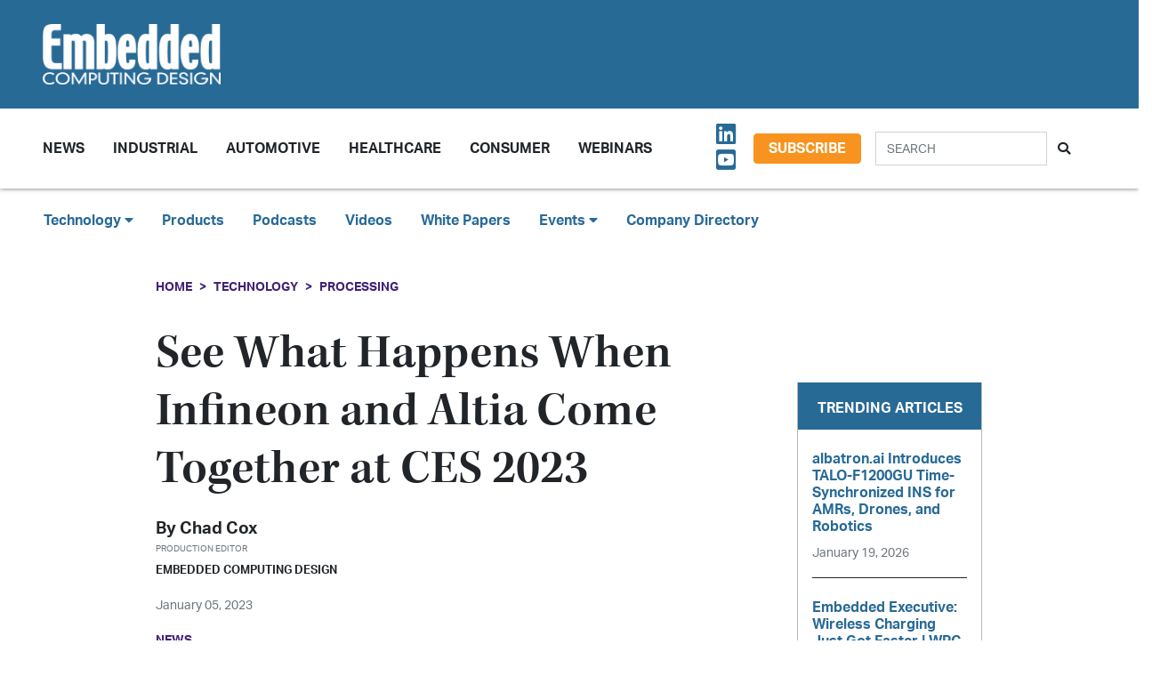

--- FILE ---
content_type: text/html; charset=UTF-8
request_url: https://embeddedcomputing.com/technology/processing/see-what-happens-when-infineon-and-altia-come-together-at-ces-2023
body_size: 10198
content:












<!doctype html>
<html lang="en">
<head>
    <meta charset="utf-8">
    <meta name="viewport" content="width=device-width, initial-scale=1, shrink-to-fit=no">

    <title>See What Happens When Infineon and Altia Come Together at CES 2023 - Embedded Computing Design</title>
    <meta name="description" content="Munich, Germany and Las Vegas, Nevada. Infineon Technologies AG and&amp;nbsp;Altia, introduced the outcome of their partnership at CES 2023, the Arm Cortex-M4/M7 powered&amp;nbsp;TRAVEO T2G Cluster&amp;nbsp;microcontroller (MCU) series utilizing Altia&amp;#39;s CloudWare software platform for display solutions.">
    <meta name="keywords" content="">
    <meta name="author" content="OpenSystems Media">

        <script type="text/javascript">
                var client_id = "";
            </script>

    <link rel="apple-touch-icon" sizes="180x180" href="/ecd-favicon-safari-180x180.png">
<link rel="icon" type="image/png" sizes="32x32" href="/ecd-favicon-browser-32x32.png">
<link rel="icon" type="image/png" sizes="16x16" href="/ecd-favicon-browser-16x16.png">
<link rel="manifest" href="/site.webmanifest">
<link rel="mask-icon" href="/ecd-favicon-safari.svg" color="#5bbad5">
<meta name="msapplication-TileColor" content="#2b5797">
<meta name="theme-color" content="#ffffff">

<!-- Google Tag Manager -->
<script>(function(w,d,s,l,i){w[l]=w[l]||[];w[l].push({'gtm.start':
            new Date().getTime(),event:'gtm.js'});var f=d.getElementsByTagName(s)[0],
        j=d.createElement(s),dl=l!='dataLayer'?'&l='+l:'';j.async=true;j.src=
        'https://www.googletagmanager.com/gtm.js?id='+i+dl;f.parentNode.insertBefore(j,f);
    })(window,document,'script','dataLayer','GTM-TQ82QX9');</script>
<!-- End Google Tag Manager -->


<!-- Adobe Fonts -->
<noscript>
<link rel="stylesheet" href="https://use.typekit.net/wbj7dyv.css">
</noscript>


<!-- Font Awesome -->
<script src="https://kit.fontawesome.com/f838852e63.js" crossorigin="anonymous"></script>

<link rel="stylesheet" href="https://embeddedcomputing.com/assets/css/hamburgers.min.css">

<link rel="stylesheet" href="/assets/css/ecd.css?id=a5fe8aa1daa2c2ab492f">






<script type="text/javascript">
// Add category targeting if available for Google Ads
if(typeof category === 'undefined') {
        var category = "processing";
    }

var property = "ECD";

// Add any "Global" variables here
var superLeaderboard, leaderboardATF, leaderboardBTF, mediumRectangleSidebar, skyscraperSidebar, welcomeAd, nativeWelcome;

// var welcomeAdSold = false;
</script>

<script async src="https://securepubads.g.doubleclick.net/tag/js/gpt.js"></script>
<script src="/assets/js/gads.js?id=5a583c53b65b5466811a"></script>




<!-- Marketo Munchkin -->
<script type="text/javascript">
    (function() {
        var didInit = false;
        function initMunchkin() {
            if(didInit === false) {
                didInit = true;
                Munchkin.init('609-IYN-899');
            }
        }
        var s = document.createElement('script');
        s.type = 'text/javascript';
        s.async = true;
        s.src = '//munchkin.marketo.net/munchkin.js';
        s.onreadystatechange = function() {
            if (this.readyState == 'complete' || this.readyState == 'loaded') {
                initMunchkin();
            }
        };
        s.onload = initMunchkin;
        document.getElementsByTagName('head')[0].appendChild(s);
    })();
</script>






<script data-ad-client="ca-pub-7168430979886964" async src="https://pagead2.googlesyndication.com/pagead/js/adsbygoogle.js"></script>







<meta property="og:title" content="See What Happens When Infineon and Altia Come Together at CES 2023 - Embedded Computing Design" />
<meta property="og:description" content="Munich, Germany and Las Vegas, Nevada. Infineon Technologies AG and&amp;nbsp;Altia, introduced the outcome of their partnership at CES 2023, the Arm Cortex-M4/M7 powered&amp;nbsp;TRAVEO T2G Cluster&amp;nbsp;microcontroller (MCU) series utilizing Altia&amp;#39;s CloudWare software platform for display solutions." />
<meta property="og:image" content="https://data.embeddedcomputing.com/uploads/resize/1256/756/external/data.embeddedcomputing.com/uploads/articles/primary_images/1672974536.jpg" />
<meta property="og:url" content="https://embeddedcomputing.com/technology/processing/see-what-happens-when-infineon-and-altia-come-together-at-ces-2023" />


<meta name="twitter:title" content="See What Happens When Infineon and Altia Come Together at CES 2023 - Embedded Computing Design">
<meta name="twitter:description" content="Munich, Germany and Las Vegas, Nevada. Infineon Technologies AG and&amp;nbsp;Altia, introduced the outcome of their partnership at CES 2023, the Arm Cortex-M4/M7 powered&amp;nbsp;TRAVEO T2G Cluster&amp;nbsp;microcontroller (MCU) series utilizing Altia&amp;#39;s CloudWare software platform for display solutions.">
<meta name="twitter:image" content="https://data.embeddedcomputing.com/uploads/resize/1256/756/external/data.embeddedcomputing.com/uploads/articles/primary_images/1672974536.jpg">
<meta name="twitter:card" content="summary_large_image" />
<meta name="twitter:site" content="@embedded_comp" />

<meta property="og:site_name" content="Embedded Computing Design">

</head>

<body class="page body-cat-processing">

<!-- Google Tag Manager (noscript) -->
<noscript><iframe src="https://www.googletagmanager.com/ns.html?id=GTM-TQ82QX9"
                  height="0" width="0" style="display:none;visibility:hidden"></iframe></noscript>
<!-- End Google Tag Manager (noscript) -->

<div class="ad super-leaderboard d-print-none">
    <div id="ad-resizer" class="ad-resizer">
        <!-- /22057213624/super_leaderboard -->
        <div id='div-gpt-ad-1594244816553-0'>
            <script>
                googletag.cmd.push(function() { googletag.display('div-gpt-ad-1594244816553-0'); });
            </script>
        </div>
    </div>
</div>

<header>

    <div class="row ecd-header">
        <div class="container px-5 mw-100">
            <div class="row py-3 justify-content-between align-items-center">
                <div class="col-3">
                    <a href="/">
                        <img class="main-logo d-block" src="https://embeddedcomputing.com/assets/img/ECDlogo_whiteREV2016@2x.png" alt="" loading="lazy">
                        <h1 class="d-none">Embedded Computing Design</h1>
                    </a>
                </div>

                <div class="col-9 d-print-none">

                    <div class="ad top-leaderboard m-auto">
                        <!-- /22057213624/Leaderboard_ATF -->
                        <div id='div-gpt-ad-1595887245727-0'>
                            <script>
                                googletag.cmd.push(function() { googletag.display('div-gpt-ad-1595887245727-0'); });
                            </script>
                        </div>
                    </div>

                </div>

            </div>

        </div>
    </div>

    <div class="container floating-menu px-5">

        <nav class="navbar navbar-expand-lg navbar-light">
            <a class="navbar-brand d-md-none d-block" href="#"><img class="d-inline-block" src="https://embeddedcomputing.com/assets/img/ECDlogo_whiteREV2016@2x.png" alt=""></a>
            <button class="navbar-toggler" type="button" data-toggle="collapse" data-target="#navbarTogglerDemo02" aria-controls="navbarTogglerDemo02" aria-expanded="false" aria-label="Toggle navigation">
                <span class="navbar-toggler-icon"></span>
            </button>

            <div class="collapse navbar-collapse" id="navbarTogglerDemo02">

                <form action="/search" method="GET" class="search d-flex d-sm-none justify-content-start d-print-none">
                    <div class="input-group">
                        <input type="text" class="form-control" placeholder="SEARCH" aria-label="Search" aria-describedby="button-addon" name="query">
                        <div class="input-group-append">
                            <button class="btn" type="submit" id="button-addon"><i class="fas fa-search"></i></button>
                        </div>
                    </div>
                </form>

                <ul class="navbar-nav mt-2 mr-auto mt-lg-0">
















                    <li class="nav-item dropdown">
                        <a class="nav-link dropdown-toggle cat-resources" href="#" id="navbarDropdownMenuLink" role="button" data-toggle="dropdown" aria-haspopup="true" aria-expanded="false">
                            News
                        </a>
                        <ul class="dropdown-menu" aria-labelledby="navbarDropdownMenuLink">
                            <li><a class="dropdown-item" href="/stories">Design Articles</a></li>
                            <li><a class="dropdown-item" href="/blogs">Op-Eds</a></li>
                            <li><a class="dropdown-item" href="/news">Industry News</a></li>
                            <li><a class="dropdown-item" href="/magazine">Magazines</a></li>
                        </ul>
                    </li>
                    <li class="nav-item">
                        <a class="nav-link cat-resources" href="/application/industrial">
                            Industrial
                        </a>
                    </li>
                    <li class="nav-item">
                        <a class="nav-link cat-resources" href="/application/automotive">
                            Automotive
                        </a>
                    </li>
                    <li class="nav-item">
                        <a class="nav-link cat-resources" href="/application/healthcare">
                            Healthcare
                        </a>
                    </li>
                    <li class="nav-item">
                        <a class="nav-link cat-resources" href="/application/consumer">
                            Consumer
                        </a>
                    </li>
                    <li class="nav-item">
                        <a class="nav-link cat-resources" href="/webcasts">
                            Webinars
                        </a>
                    </li>




































































                </ul>

                
                <div class="text-right d-none d-md-block p-3">
                    <ul class="list-unstyled mb-0">
                        <li>
                                                                                                                                                                                                                    <a href="https://www.linkedin.com/showcase/embedded-computing-design" target="_blank">
                                    <i class="fab fa-linkedin social-icon px-1"></i>
                                </a>
                                                                                                                            <a href="https://www.youtube.com/user/videoopensystems" target="_blank">
                                    <i class="fab fa-youtube-square social-icon px-1"></i>
                                </a>
                                                                                                                                                </li>
                    </ul>
                </div>

                <div class="text-right d-none d-md-block">
                    <a class="btn btn-secondary btn-subscribe m-auto" href="/subscribe">Subscribe</a>
                </div>

                <div class="text-center d-block d-md-none pb-3">
                    <a class="btn btn-secondary btn-subscribe m-auto" href="/subscribe">Subscribe</a>
                </div>

                <form action="/search" method="GET" class="search d-none d-sm-flex justify-content-start d-print-none p-3">
                    <div class="input-group">
                        <input type="text" class="form-control" placeholder="SEARCH" aria-label="Search" aria-describedby="button-addon" name="query">
                        <div class="input-group-append">
                            <button class="btn" type="submit" id="button-addon"><i class="fas fa-search"></i></button>
                        </div>
                    </div>
                </form>
            </div>
        </nav>
    </div>
</header>

<div class="container-fluid ecd-second-menu p-0">
    
    <div class="row d-none d-md-block py-3">
        <header class="shadow-none">
            <nav class="navbar d-print-block">
                <div class="col px-5">
                    <ul class="justify-content-start nav">
                        <li class="nav-item dropdown">
                            <a class="nav-link dropdown-toggle cat-technology" data-toggle="dropdown" href="#" role="button"
                               aria-haspopup="true" aria-expanded="false">Technology <i class="fas fa-caret-down"></i></a>
                            <div class="dropdown-menu">
                                <a class="dropdown-item" href="/technology/ai-machine-learning">AI & Machine Learning</a>
                                <a class="dropdown-item" href="/technology/analog-and-power">Analog & Power</a>
                                <a class="dropdown-item" href="/technology/debug-and-test">Debug & Test</a>
                                <a class="dropdown-item" href="/application/hpc-datacenters">HPC/Datacenters</a>
                                <a class="dropdown-item" href="/technology/iot">IoT & Connectivity</a>
                                <a class="dropdown-item" href="/application/networking-5g">Networking & 5G</a>
                                <a class="dropdown-item" href="/technology/open-source">Open Source</a>
                                <a class="dropdown-item" href="/technology/processing">Processing</a>
                                <a class="dropdown-item" href="/technology/security">Security</a>
                                <a class="dropdown-item" href="/technology/software-and-os">Software & OS</a>
                                <a class="dropdown-item" href="/technology/storage">Storage</a>
                            </div>
                        </li>
                        <li class="nav-item"><a class="nav-link" href="/products">Products</a></li>
                        
                        <li class="nav-item"><a class="nav-link" href="/podcasts">Podcasts</a></li>
                        <li class="nav-item"><a class="nav-link" href="/videos">Videos</a></li>
                        <li class="nav-item"><a class="nav-link" href="/whitepapers">White Papers</a></li>
                        <li class="nav-item dropdown">
                            <a class="nav-link dropdown-toggle" data-toggle="dropdown" href="#" role="button"
                               aria-haspopup="true" aria-expanded="false">Events <i class="fas fa-caret-down"></i></a>
                            <div class="dropdown-menu">
                                <a class="dropdown-item"
                                   href="/webcasts">
                                    AI Day
                                </a>
                                <a class="dropdown-item" href="/topics/APEC">APEC</a>
                                <a class="dropdown-item"
                                   href="https://resources.embeddedcomputing.com/series/automotive2024/landing_page?utm_bmcr_source=landing_page">
                                    Automotive Tech Virtual Conference
                                </a>
                                <a class="dropdown-item" href="/topics/ces">CES</a>
                                <a class="dropdown-item" href="/topics/computex">Computex</a>
                                <a class="dropdown-item" href="/topics/electronica">electronica</a>
                                <a class="dropdown-item" href="/topics/embeddedworld">embedded world</a>
                                <a class="dropdown-item" href="/topic/Future%20Memory%20Summit">FMS: the Future of Memory and Storage</a>
                                <a class="dropdown-item"
                                   href="https://resources.embeddedcomputing.com/series/the-iot-device-security-conf/landing_page">
                                    The IoT Device Security Conference
                                </a>
                                <a class="dropdown-item" href="/topics/nvidia%20gtc">NVIDIA GTC</a>
                                <a class="dropdown-item" href="/topics/RISC-V">RISC-V Summit</a>
                                
                            </div>
                        </li>
                        <li class="nav-item"><a class="nav-link" href="/companies">Company Directory</a></li>
                    </ul>
                </div>
            </nav>
        </header>
    </div>
</div><!-- .container-fluid -->

<div class="container" id="main-content">




    
    <div class="row" id="body-container">
        <div class="col-12">

                            <nav aria-label="breadcrumb">
                    <ol class="breadcrumb breadcrumb-cat-processing p-0 pt-3">
                        <li class="breadcrumb-item"><a href="/">Home</a></li>
                                                    <li class="breadcrumb-item"><a href="/technology">Technology</a></li>
                        
                        


                        <li class="breadcrumb-item"><a href="/technology/processing">Processing</a></li>


                    </ol>
                </nav>
            


        </div>


        <div class="col-12 col-lg-9 article-content">

            <h1 class="page-header">See What Happens When Infineon and Altia Come Together at CES 2023</h1>



            <div class="authors">
                    <div class="row no-gutters">
        <div class="col-md-6">
        <div class="author-card">
            <div class="row no-gutters">
                <div class="col">
                    <div class="card-body p-0">
                        <h4 class="card-title">By <a href="/authors/Chad Cox">Chad Cox</a></h4>
                        <p class="card-text"><small class="text-muted">Production Editor</small></p>
                                                    <p class="card-text">Embedded Computing Design</p>
                                            </div>
                </div>
            </div>
        </div>
    </div>
    </div><!-- authors -->
            </div>

                        <p class="published-date text-muted">
                January 05, 2023
            </p>
            
             
                <p class="content-type">
            News
        </p>
                
            


            <div>
                <div class="addthis_inline_share_toolbox d-print-none cat-processing"></div>
            </div>

                <div class="row">
            <div class="col-12">
                                <figure>
                    <img src="https://data.embeddedcomputing.com/uploads/resize/1256/756/external/data.embeddedcomputing.com/uploads/articles/primary_images/1672974536.jpg" class="primary-image img-fluid" loading="lazy" />

                                            <figcaption class="small text-center">Image Provided by Infineon</figcaption>
                    
                </figure>
                
                                    <h2 class="page-excerpt py-3"><p><strong>Munich, Germany and Las Vegas, Nevada.</strong> Infineon Technologies AG and&nbsp;<a href="https://altia.com/" target="_blank">Altia</a>, introduced the outcome of their partnership at CES 2023, the Arm Cortex-M4/M7 powered&nbsp;<a href="https://www.infineon.com/cms/en/product/microcontroller/32-bit-traveo-t2g-arm-cortex-microcontroller/32-bit-traveo-t2g-arm-cortex-for-cluster/">TRAVEO T2G Cluster</a>&nbsp;microcontroller (MCU) series utilizing Altia&#39;s CloudWare software platform for display solutions.</p></h2>
                            </div>
        </div>

    
            
    <p>&ldquo;We are excited about our close collaboration with Altia and their CloudWare software and hardware-in-the-cloud solution,&rdquo; said Marcelo Williams Silva, Director of Product Marketing and Business Development, Infineon. Altia&rsquo;s CloudWare enables easy customization for focusing on development portals for testing and benchmarking GUI prototypes on the TRAVEO hardware. With the virtual CloudWare, individual compliers, programs, or debuggers are not needed.</p>

<p>The <a href="https://www.infineon.com/cms/en/product/microcontroller/32-bit-traveo-t2g-arm-cortex-microcontroller/32-bit-traveo-t2g-arm-cortex-for-cluster/">TRAVEO T2G Cluster</a> is designed to tackle a broad automotive application area including, electrification, body control modules, gateway, and infotainment applications. Silva continues, &ldquo;Infineon&rsquo;s TRAVEO T2G helps drive displays in all vehicles including commercial, construction, agricultural and cars. Generating graphics on displays generally is an intricate process. Customers can soon connect our evaluation boards and TRAVEO Cluster human-machine interface (HMI) graphics with Altia&rsquo;s easy-to-use solution CloudWare software to facilitate this process.&rdquo;</p>

<p>Join Infineon for a demonstration of the TRAVEO T2G Cluster at its location in the West Hall at booth #3829. For a sample of what Altia&rsquo;s CloudWare can do, make sure you meet early to get access to Infineon&rsquo;s private suite at CES 2023.</p>

<p>For more information, visit &nbsp;<a href="https://www.infineon.com/cms/en/discoveries/new-mobility/">www.infineon.com/cms/en/discoveries/new-mobility/</a></p>

    
    <div class="text-center p-3">
            <a href="/subscribe" class="btn btn-secondary btn-subscribe">Subscribe</a>
        </div>

    
    
    
    

    <div class="container py-3">
        
            <div class="row no-gutters author-article-bio p-3">
                <div class="col-2">
                                            <a href="/authors/Chad Cox"><img src="/assets/img/authors/profile-image.jpg" class="card-img" /></a>
                                    </div>
                <div class="col-10 pl-4">
                    <div class="card-body p-0">

                        <p class="pb-1">Chad Cox. Production Editor, Embedded Computing Design, has responsibilities that include handling the news cycle, newsletters, social media, and advertising. Chad graduated from the University of Cincinnati with a B.A. in Cultural and Analytical Literature.</p>

                        

                        <p>
                                                                                                                    <a href="https://www.linkedin.com/in/chad-cox-01aa3a211/"><i class="fab fa-linkedin social-icon"></i></a>
                            
                        </p>


                        <p class="pb-0">
                            <a href="/authors/Chad Cox" class="btn btn-primary">More from Chad</a>
                        </p>

                    </div>
                </div>
            </div>

            </div>


    <div class="container py-3">




        <h5>Categories</h5>


        <h6 class="cat-processing d-inline-block mx-2" ><a href="/technology/processing">Processing</a></h6>

        
                            <h6 class="cat-automotive d-inline-block mx-2" ><a href="/application/automotive">Automotive</a></h6>
                            <h6 class="cat-automotive d-inline-block mx-2" ><a href="/application/automotive/infotainment">Automotive - IVI/Infotainment &amp; Cluster</a></h6>
                            <h6 class="cat-debug-and-test d-inline-block mx-2" ><a href="/technology/debug-and-test">Debug &amp; Test</a></h6>
                            <h6 class="cat-industrial d-inline-block mx-2" ><a href="/application/industrial">Industrial</a></h6>
                            <h6 class="cat-industrial d-inline-block mx-2" ><a href="/application/industrial/automation-robotics">Industrial - Automation &amp; Robotics</a></h6>
                            <h6 class="cat-industrial d-inline-block mx-2" ><a href="/application/industrial/industrial-computing">Industrial - Industrial Computing</a></h6>
                            <h6 class="cat-industrial d-inline-block mx-2" ><a href="/application/industrial/industrial-iot">Industrial - Industry 4.0/Industrial IoT</a></h6>
                            <h6 class="cat-iot d-inline-block mx-2" ><a href="/technology/iot">IoT</a></h6>
                            <h6 class="cat-iot d-inline-block mx-2" ><a href="/technology/iot/data-analytics">IoT - Data Analytics</a></h6>
                            <h6 class="cat-iot d-inline-block mx-2" ><a href="/technology/iot/device-management">IoT - Device Management</a></h6>
                            <h6 class="cat-iot d-inline-block mx-2" ><a href="/technology/iot/edge-computing">IoT - Edge Computing</a></h6>
                            <h6 class="cat-iot d-inline-block mx-2" ><a href="/technology/iot/gateways">IoT - Gateways</a></h6>
                            <h6 class="cat-processing d-inline-block mx-2" ><a href="/technology/processing/chips-and-socs">Processing - Chips &amp; SoCs</a></h6>
                            <h6 class="cat-processing d-inline-block mx-2" ><a href="/technology/processing/compute-modules">Processing - Compute Modules</a></h6>
            
        

        <h5>Topic Tags</h5>
<ul class="article-tags">
    


        <li class="mx-2"><a href="/topics/#ces2023">##ces2023</a></li>

    


        <li class="mx-2"><a href="/topics/CES">#CES</a></li>

    </ul>


    </div>



            


        </div>

        
       <div class="col-lg-3 sidebar d-print-none" id="sidebar">

    <div class="row">
        <div class="col p-3">
            <div class="ad native">
                <!-- /22057213624/Native_Card_Sidebar -->
                <div id='div-gpt-ad-1611089084788-0'>
                    <script>
                        googletag.cmd.push(function() { googletag.display('div-gpt-ad-1611089084788-0'); });
                    </script>
                </div>
            </div>
        </div>
    </div>


    <div class="row">
        <div class="col p-3">
            <div class="ad medium-rectangle">
                <!-- /22057213624/Medium_Rectangle_Sidebar -->
                <div id='div-gpt-ad-1595888498760-0' style='width: 300px; height: 250px;'>
                    <script>
                        googletag.cmd.push(function() { googletag.display('div-gpt-ad-1595888498760-0'); });
                    </script>
                </div>
            </div>
        </div>
    </div>


    <div class="row justify-content-center p-3">
        <div class="col-md-12 col-sm-8 p-0 popular-articles">

            <h2>Trending Articles</h2>

            <ul class="list-unstyled">

                
                    <li>
                        <a href="/application/industrial/automation-robotics/albatronai-introduces-talo-f1200gu-time-synchronized-ins-for-amrs-drones-and-robotics"><h6 class="pb-0">albatron.ai Introduces TALO-F1200GU Time-Synchronized INS for AMRs, Drones, and Robotics</h6></a>

                        <p><span class="published-date text-muted">January 19, 2026</span></p>
                    </li>

                    
                
                    <li>
                        <a href="/application/networking-5g/short-range-wireless-pan/embedded-executive-wireless-charging-just-got-faster-wpc"><h6 class="pb-0">Embedded Executive: Wireless Charging Just Got Faster | WPC</h6></a>

                        <p><span class="published-date text-muted">January 14, 2026</span></p>
                    </li>

                    
                
                    <li>
                        <a href="/technology/iot/edge-computing/ces-2026-spotlight-skyworks-advances-automotive-iot-and-edge-ai"><h6 class="pb-0">CES 2026 Spotlight: Skyworks Advances Automotive, IoT, and Edge AI</h6></a>

                        <p><span class="published-date text-muted">January 12, 2026</span></p>
                    </li>

                    
                
                    <li>
                        <a href="/technology/processing/chips-and-socs/nasa-testing-confirms-edgecortix-sakura-ii-radiation-resilience-for-leo-geo-and-lunar-operations"><h6 class="pb-0">NASA Testing Confirms EdgeCortix SAKURA-II Radiation Resilience for LEO, GEO, and Lunar Operations</h6></a>

                        <p><span class="published-date text-muted">January 09, 2026</span></p>
                    </li>

                    
                
                    <li>
                        <a href="/technology/processing/chips-and-socs/innophase-iot-highlights-green-tea-studio-for-talaria-6-socs-at-ces-2026"><h6 class="pb-0">InnoPhase IoT Highlights Green Tea Studio for Talaria 6 SoCs at CES 2026</h6></a>

                        <p><span class="published-date text-muted">January 09, 2026</span></p>
                    </li>

                    
                
            </ul>

        </div>
    </div>



    <div class="row">
        <div class="col p-3">
            <div class="ad half-page">

                <!-- /22057213624/Skyscraper_Sidebar -->
                <div id='div-gpt-ad-1596232492659-0'>
                    <script>
                        googletag.cmd.push(function() { googletag.display('div-gpt-ad-1596232492659-0'); });
                    </script>
                </div>
            </div>
        </div>
    </div>



    <div class="row">
        <div class="col p-3">
            <div class="ad medium-rectangle">
                <!-- /22057213624/Medium_Rectangle_Sidebar_2 -->
                <div id='div-gpt-ad-1622836995866-0' style='min-width: 300px; min-height: 250px;'>
                    <script>
                        googletag.cmd.push(function() { googletag.display('div-gpt-ad-1622836995866-0'); });
                    </script>
                </div>
            </div>
        </div>
    </div>







</div>

    </div>

    <!-- Category Posts -->
<div class="row d-print-none" id="new-posts">


                    <div class="col-lg-3 col-sm-6 col-12 posts-col py-2">
            <div class="article-card cat-analog-and-power">
                <h5 class="card-title category-head">Analog &amp; Power</h5>


                <div class="card-body">
                    <a href="/technology/analog-and-power/pcbs-components/mouser-product-of-the-week-analog-devices-eval-ltc7899-az-evaluation-board">
            <div class="img-container">
                <img class="img-fluid" src="https://data.embeddedcomputing.com/uploads/resize/320/200/external/data.embeddedcomputing.com/uploads/articles/primary_images/1768227748.png" alt="" loading="lazy">
            </div>

            <h6>Mouser Product of the Week: Analog Devices’ EVAL-LTC7899-AZ Evaluation Board</h6>

                            <p class="card-text date m-0">
                    January 12, 2026
                </p>
            
        </a>






                </div>

                <ul class="list-unstyled">
                                    <li class="py-2">
                        <a href="/technology/analog-and-power/batteries-power-supplies/optimizing-ldo-headroom-control-with-a-current-referenced-switching-regulator-design-part-1-noise-sources-impact-and-strategies">Optimizing LDO Headroom Control with a Current Referenced Switching Regulator Design—Part 1: Noise Sources, Impact, and Strategies</a>

                        <p><span class="published-date text-muted">December 02, 2025</span></p>
                    </li>
                                    <li class="py-2">
                        <a href="/technology/analog-and-power/batteries-power-supplies/product-of-the-week-bicker-elektronik-gmbh-dc401w-dc-atx-power-supply">Product of the Week: Bicker Elektronik GmbH DC401W DC-ATX Power Supply</a>

                        <p><span class="published-date text-muted">December 01, 2025</span></p>
                    </li>
                                    <li class="py-2">
                        <a href="/technology/analog-and-power/ideals-superq-mosfet-delivers-800a-scwc-redefining-safety-in-72v-battery-systems">iDEAL’s SuperQ MOSFET Delivers 800A SCWC, Redefining Safety in 72V+ Battery Systems</a>

                        <p><span class="published-date text-muted">November 25, 2025</span></p>
                    </li>
                                    <li class="py-2">
                        <a href="/technology/analog-and-power/analog-semicundoctors-sensors/voltage-input-to-output-control-for-linear-regulators-part-1-quick-start-and-benefits">Voltage Input-to-Output Control for Linear Regulators—Part 1: Quick Start and Benefits</a>

                        <p><span class="published-date text-muted">November 03, 2025</span></p>
                    </li>
                                </ul>

                <a href="/technology/analog-and-power" class="btn my-1 p-0">MORE</a>

            </div>
        </div>

                    <div class="col-lg-3 col-sm-6 col-12 posts-col py-2">
            <div class="article-card cat-ai-machine-learning">
                <h5 class="card-title category-head">AI &amp; Machine Learning</h5>


                <div class="card-body">
                    <a href="/technology/ai-machine-learning/ai-dev-tools-frameworks/scaling-edge-ai-hardware-and-software-from-prototype-to-deployment">
            <div class="img-container">
                <img class="img-fluid" src="https://data.embeddedcomputing.com/uploads/resize/320/200/external/data.embeddedcomputing.com/uploads/articles/primary_images/1768949630.jpg" alt="" loading="lazy">
            </div>

            <h6>Scaling Edge AI: Hardware and Software from Prototype to Deployment</h6>

                            <p class="card-text date m-0">
                    January 20, 2026
                </p>
            
        </a>






                </div>

                <ul class="list-unstyled">
                                    <li class="py-2">
                        <a href="/technology/ai-machine-learning/embedded-executive-ais-impact-on-engineering-avnet">Embedded Executive: AI’s Impact on Engineering | Avnet</a>

                        <p><span class="published-date text-muted">January 20, 2026</span></p>
                    </li>
                                    <li class="py-2">
                        <a href="/technology/ai-machine-learning/devtalk-with-rich-and-vin-ai-in-university">DevTalk with Rich and Vin: AI in University</a>

                        <p><span class="published-date text-muted">January 20, 2026</span></p>
                    </li>
                                    <li class="py-2">
                        <a href="/technology/ai-machine-learning/ai-logic-devices-worload-acceleration/product-of-the-week-nvidias-dgx-spark-personal-ai-computer">Product of the Week: NVIDIA&#039;s DGX Spark Personal AI Computer</a>

                        <p><span class="published-date text-muted">January 19, 2026</span></p>
                    </li>
                                    <li class="py-2">
                        <a href="/technology/ai-machine-learning/ai-logic-devices-worload-acceleration/tackling-the-documentation-mountain-using-ai-to-navigate-users-guides">Tackling the Documentation Mountain: Using AI to Navigate User Guides</a>

                        <p><span class="published-date text-muted">January 16, 2026</span></p>
                    </li>
                                </ul>

                <a href="/technology/ai-machine-learning" class="btn my-1 p-0">MORE</a>

            </div>
        </div>

                    <div class="col-lg-3 col-sm-6 col-12 posts-col py-2">
            <div class="article-card cat-networking-5g">
                <h5 class="card-title category-head">Networking &amp; 5G</h5>


                <div class="card-body">
                    <a href="/application/networking-5g/short-range-wireless-pan/embedded-executive-wireless-charging-just-got-faster-wpc">
            <div class="img-container">
                <img class="img-fluid" src="https://data.embeddedcomputing.com/uploads/resize/320/200/external/data.embeddedcomputing.com/uploads/articles/primary_images/1768401444.png" alt="" loading="lazy">
            </div>

            <h6>Embedded Executive: Wireless Charging Just Got Faster | WPC</h6>

                            <p class="card-text date m-0">
                    January 14, 2026
                </p>
            
        </a>






                </div>

                <ul class="list-unstyled">
                                    <li class="py-2">
                        <a href="/application/networking-5g/short-range-wireless-pan/embedded-executive-everything-you-need-to-know-about-wi-fi-infineon">Embedded Executive: Everything You Need To Know About Wi-Fi | Infineon</a>

                        <p><span class="published-date text-muted">January 07, 2026</span></p>
                    </li>
                                    <li class="py-2">
                        <a href="/application/networking-5g/short-range-wireless-pan/deploy-channel-sounding-in-your-bluetooth-devices">Deploy Channel Sounding In Your Bluetooth Devices</a>

                        <p><span class="published-date text-muted">December 16, 2025</span></p>
                    </li>
                                    <li class="py-2">
                        <a href="/application/networking-5g/short-range-wireless-pan/taoglas-expands-low-cost-compact-chip-antenna-range-for-wi-fi-67-uwb-and-ism-applications">Taoglas Expands Low-Cost, Compact Chip Antenna Range for Wi-Fi 6/7, UWB, and ISM Applications</a>

                        <p><span class="published-date text-muted">December 02, 2025</span></p>
                    </li>
                                    <li class="py-2">
                        <a href="/application/networking-5g/short-range-wireless-pan/mouser-product-of-the-week-stmicroelectronics-st67w-wi-fi-6bluetooth-54thread-modules">Mouser Product of the Week: STMicroelectronics ST67W Wi-Fi 6/BLUETOOTH 5.4/Thread Modules</a>

                        <p><span class="published-date text-muted">December 01, 2025</span></p>
                    </li>
                                </ul>

                <a href="/application/networking-5g" class="btn my-1 p-0">MORE</a>

            </div>
        </div>

                    <div class="col-lg-3 col-sm-6 col-12 posts-col py-2">
            <div class="article-card cat-processing">
                <h5 class="card-title category-head">Processing</h5>


                <div class="card-body">
                    <a href="/technology/processing/compute-modules/aetinas-coreedge-mxm-series-takes-nvidia-blackwell-gpus-to-rugged-edge-ai">
            <div class="img-container">
                <img class="img-fluid" src="https://data.embeddedcomputing.com/uploads/resize/320/200/external/data.embeddedcomputing.com/uploads/articles/primary_images/1768413634.jpg" alt="Image Credit: Aetina" loading="lazy">
            </div>

            <h6>Aetina’s CoreEdge MXM Series Takes NVIDIA Blackwell GPUs to Rugged Edge AI</h6>

                            <p class="card-text date m-0">
                    January 14, 2026
                </p>
            
        </a>






                </div>

                <ul class="list-unstyled">
                                    <li class="py-2">
                        <a href="/technology/processing/chips-and-socs/sapphire-edge-vpr-7p132-combines-amd-ryzen-ai-and-versal-ai-edge-socs-on-one-board">CES 2026: SAPPHIRE EDGE+ VPR-7P132 Combines AMD Ryzen AI and Versal AI Edge SoCs on One Board</a>

                        <p><span class="published-date text-muted">January 13, 2026</span></p>
                    </li>
                                    <li class="py-2">
                        <a href="/technology/processing/chips-and-socs/ambiqs-atomiq-soc-combines-arm-ethos-u85-and-spot-technology-to-redefine-energy-efficient-edge-ai">Ambiq’s Atomiq SoC Combines Arm Ethos-U85 and SPOT Technology to Redefine Energy-Efficient Edge AI</a>

                        <p><span class="published-date text-muted">January 13, 2026</span></p>
                    </li>
                                    <li class="py-2">
                        <a href="/technology/processing/chips-and-socs/nasa-testing-confirms-edgecortix-sakura-ii-radiation-resilience-for-leo-geo-and-lunar-operations">NASA Testing Confirms EdgeCortix SAKURA-II Radiation Resilience for LEO, GEO, and Lunar Operations</a>

                        <p><span class="published-date text-muted">January 09, 2026</span></p>
                    </li>
                                    <li class="py-2">
                        <a href="/technology/processing/chips-and-socs/innophase-iot-highlights-green-tea-studio-for-talaria-6-socs-at-ces-2026">InnoPhase IoT Highlights Green Tea Studio for Talaria 6 SoCs at CES 2026</a>

                        <p><span class="published-date text-muted">January 09, 2026</span></p>
                    </li>
                                </ul>

                <a href="/technology/processing" class="btn my-1 p-0">MORE</a>

            </div>
        </div>

    
</div>



</div>



<div class="modal fade" id="interstitialModalCenter" tabindex="-1" role="dialog" aria-labelledby="interstitialModalCenterTitle" aria-hidden="true">
    <div class="modal-dialog modal-dialog-centered" role="document">
        <div class="modal-content h-100">
            <div class="modal-header">
                <button type="button" class="close" data-dismiss="modal" aria-label="Close">
                    <span aria-hidden="true"><i class="fas fa-times"></i></span>
                </button>
            </div>
            <div class="modal-body h-100">
                <!-- /22057213624/Welcome_Ad -->
                <div id='div-gpt-ad-1747691623021-0' style='min-width: 640px; min-height: 480px;'>
                    <script>
                        googletag.cmd.push(function() { googletag.display('div-gpt-ad-1747691623021-0'); });
                    </script>
                </div>
                
                

                <!-- /22057213624/Native_Welcome_Ad_Unit -->
                
            </div>
            <div class="modal-footer">
                <button type="button" class="btn btn-primary" data-dismiss="modal">Continue to site...</button>
            </div>
        </div>
    </div>
</div>

<footer class="d-print-none py-5 mt-5">
    <div class="container">
        <div class="row d-print-none">
            <div class="ad bottom-leaderboard mx-auto p-2">
                <!-- /22057213624/Leaderboard_BTF -->
                <div id='div-gpt-ad-1595888203281-0'>
                    <script>
                        googletag.cmd.push(function() { googletag.display('div-gpt-ad-1595888203281-0'); });
                    </script>
                </div>
            </div>
        </div>

        <div class="row">
            <div class="col-12 col-sm-6 col-md-4 col-lg">


                <ul class="list-unstyled">
                    <li><h4><a href="/technology">Technology</a></h4></li>
                    <li><a href="/technology/ai-machine-learning">AI & Machine Learning</a></li>
                    <li><a href="/technology/iot">IoT</a></li>
                    <li><a href="/technology/open-source">Open Source</a></li>
                    <li><a href="/technology/analog-and-power">Analog & Power</a></li>
                    <li><a href="/technology/processing">Processing</a></li>
                    <li><a href="/technology/security">Security</a></li>
                    <li><a href="/technology/software-and-os">Software & OS</a></li>
                    <li><a href="/technology/storage">Storage</a></li>
                    <li><a href="/technology/debug-and-test">Debug & Test</a></li>
                </ul>
            </div>


            <div class="col-12 col-sm-6 col-md-4 col-lg">

                <ul class="list-unstyled">
                    <li><h4><a href="/application">Application</a></h4></li>
                    <li><a href="/application/automotive">Automotive</a></li>
                    <li><a href="/application/industrial">Industrial</a></li>
                    <li><a href="/application/consumer">Consumer</a></li>
                    <li><a href="/application/healthcare">Healthcare</a></li>
                    <li><a href="/application/networking-5g">Networking & 5G</a></li>
                    <li><a href="https://militaryembedded.com" target="_blank">Defense <i class="fas fa-external-link-alt"></i></a></li>
                </ul>
            </div>


            <div class="col-12 col-sm-6 col-md-4 col-lg">

                <ul class="list-unstyled">
                    <li><h4><a href="/magazine">Magazine</a></h4></li>
                    <li><a href="/magazine/latest">Latest Issue</a></li>
                    <li><a href="/magazine">Archive</a></li>
                    <li><a href="/subscribe">Subscribe</a></li>
                    <li><h4>Newsletter Subscribe</h4></li>
                    <li><a href="/subscribe">IoT Design</a></li>
                    <li><a href="/subscribe">Embedded Daily</a></li>
                    <li><a href="/subscribe">Embedded Europe</a></li>
                    <li><a href="/subscribe">AI at the Edge</a></li>
                </ul>
            </div>

            <div class="col-12 col-sm-6 col-md-4 col-lg">

                <ul class="list-unstyled">
                    <li><h4>Resources</h4></li>

                    
                    
                    <li><a href="/topics/PICMG">PICMG</a></li>
                    <li><a href="/topics/datasheets">Embedded Data Sheets</a></li>
                    <li><a href="/podcasts">Podcasts</a></li>
                    <li><a href="/stories">Design Articles</a></li>
                    <li><a href="/blogs">Op-Eds</a></li>
                    <li><a href="/news">News</a></li>
                    <li><a href="/press-releases">Press Releases</a></li>
                    <li><a href="/features/devkit-selector" style="font-weight:700;font-size:1.1em">Devkit Selector</a></li>
                    <li><a href="/products">New Products</a></li>
                    <li><a href="/webcasts">Virtual Events</a></li>
                    <li><a href="/whitepapers">White Papers</a></li>
                    <li><a href="/events">Events</a></li>
                    <li><a href="/companies">Company Directory</a></li>
                 </ul>
            </div>













            <div class="col-12 col-sm-6 col-lg">
                <ul class="list-unstyled">
                    <li><h4><a href="https://opensysmedia.com/embedded-computing-design/" target="_blank">Advertise</a></h4></li>
                    <li><a href="/pages/embedded-world-content-marketing-and-promotional-aids">embedded world Opportunities</a></li>
                    <li><a href="/pages/computexopportunities">Computex Opportunities</a></li>
                    <li><a href="/pages/electronicaopportunities">electronica Opportunities</a></li>
                    <li><a href="/pages/cesopportunities">CES Opportunities</a></li>
                    <li><a href="/pages/nvidiagtcopportunities">NVIDIA GTC Opportunities</a></li>
                    <li><a href="/pages/sensorsopportunities">Sensors Converge Opportunities</a></li>
                    <li><h4><a href="/pages/submit">Submit Content</a></h4></li>
                    <li><h4><a href="/pages/contact">Contact</a></h4></li>
                    <li><h4><a href="/pages/privacy">Privacy Policy</a></h4></li>
                    <li>
                                                    <a href="https://www.facebook.com/Embedded.Computing.Design" target="_blank">
                                <i class="fab fa-facebook-square social-icon px-1"></i>
                            </a>
                                                    <a href="https://twitter.com/embedded_comp" target="_blank">
                                <i class="fab fa-twitter-square social-icon px-1"></i>
                            </a>
                                                    <a href="https://www.linkedin.com/showcase/embedded-computing-design" target="_blank">
                                <i class="fab fa-linkedin social-icon px-1"></i>
                            </a>
                                                    <a href="https://www.youtube.com/user/videoopensystems" target="_blank">
                                <i class="fab fa-youtube-square social-icon px-1"></i>
                            </a>
                                                    <a href="https://www.instagram.com/embeddedcomputingdesign/" target="_blank">
                                <i class="fab fa-instagram-square social-icon px-1"></i>
                            </a>
                                            </li>






                </ul>
            </div>

        </div>

        <div class="row"><!-- Sister Brand Logos -->
            <div class="col">

                

                <div class="row py-5">
                    <div class="col text-center">
                        <h3><small class="font-weight-bold">&copy;2026 <a href="https://opensysmedia.com" target="_blank">OpenSystems Media</a></small></h3>
                    </div>
                </div>

                <div class="row py-5"></div>

            </div>
        </div>

    </div>
</footer>

<script src="https://embeddedcomputing.com/assets/jquery/jquery.min.js"></script>

<script src="https://embeddedcomputing.com/assets/bootstrap/bootstrap.bundle.min.js"></script>

<script src="/assets/js/ecd.js?id=363b52a82570ee02a67d"></script>


<script>
    window.onload = (event) => {
        $('.carousel').carousel('pause');
    }
</script>





<!-- lazy load font CSS -->
<script>
    (function() {
        // load main.css
        var cssFont = document.createElement('link');
        cssFont.href = 'https://use.typekit.net/wbj7dyv.css';
        cssFont.rel = 'stylesheet';
        cssFont.type = 'text/css';
        document.getElementsByTagName('head')[0].appendChild(cssFont);
    })();
</script>































<script>(function(){function c(){var b=a.contentDocument||a.contentWindow.document;if(b){var d=b.createElement('script');d.innerHTML="window.__CF$cv$params={r:'9c127ed4cb4f3f27',t:'MTc2ODk1MzI1MA=='};var a=document.createElement('script');a.src='/cdn-cgi/challenge-platform/scripts/jsd/main.js';document.getElementsByTagName('head')[0].appendChild(a);";b.getElementsByTagName('head')[0].appendChild(d)}}if(document.body){var a=document.createElement('iframe');a.height=1;a.width=1;a.style.position='absolute';a.style.top=0;a.style.left=0;a.style.border='none';a.style.visibility='hidden';document.body.appendChild(a);if('loading'!==document.readyState)c();else if(window.addEventListener)document.addEventListener('DOMContentLoaded',c);else{var e=document.onreadystatechange||function(){};document.onreadystatechange=function(b){e(b);'loading'!==document.readyState&&(document.onreadystatechange=e,c())}}}})();</script></body>
</html>


--- FILE ---
content_type: text/html; charset=utf-8
request_url: https://www.google.com/recaptcha/api2/aframe
body_size: 183
content:
<!DOCTYPE HTML><html><head><meta http-equiv="content-type" content="text/html; charset=UTF-8"></head><body><script nonce="abev1VDQJVbfV6oFaMO_Bg">/** Anti-fraud and anti-abuse applications only. See google.com/recaptcha */ try{var clients={'sodar':'https://pagead2.googlesyndication.com/pagead/sodar?'};window.addEventListener("message",function(a){try{if(a.source===window.parent){var b=JSON.parse(a.data);var c=clients[b['id']];if(c){var d=document.createElement('img');d.src=c+b['params']+'&rc='+(localStorage.getItem("rc::a")?sessionStorage.getItem("rc::b"):"");window.document.body.appendChild(d);sessionStorage.setItem("rc::e",parseInt(sessionStorage.getItem("rc::e")||0)+1);localStorage.setItem("rc::h",'1768953258357');}}}catch(b){}});window.parent.postMessage("_grecaptcha_ready", "*");}catch(b){}</script></body></html>

--- FILE ---
content_type: application/javascript
request_url: https://ml314.com/utsync.ashx?pub=&adv=&et=0&eid=89630&ct=js&pi=&fp=&clid=&if=0&ps=&cl=&mlt=&data=&&cp=https%3A%2F%2Fembeddedcomputing.com%2Ftechnology%2Fprocessing%2Fsee-what-happens-when-infineon-and-altia-come-together-at-ces-2023&pv=1768953256347_p6zis0cwz&bl=en-us@posix&cb=4715162&return=&ht=&d=&dc=&si=1768953256347_p6zis0cwz&cid=&s=1280x720&rp=&v=2.8.0.252
body_size: 283
content:
_ml.setFPI('3658449614598045744');_ml.syncCallback({"es":true,"ds":true});